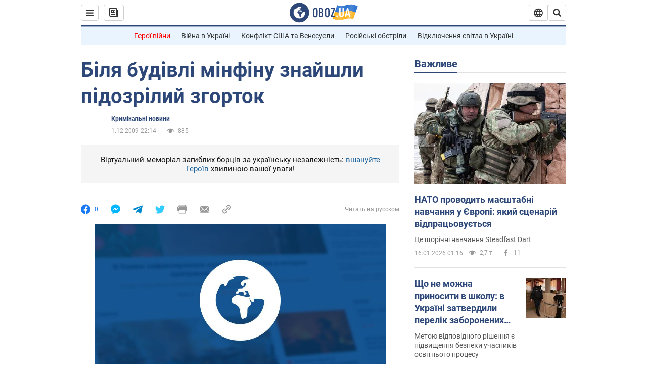

--- FILE ---
content_type: application/x-javascript; charset=utf-8
request_url: https://servicer.idealmedia.io/1418748/1?nocmp=1&sessionId=696a99c0-16182&sessionPage=1&sessionNumberWeek=1&sessionNumber=1&scale_metric_1=64.00&scale_metric_2=256.00&scale_metric_3=100.00&cbuster=1768593856212861600905&pvid=5a6de751-6951-4042-a864-6569bba99d31&implVersion=11&lct=1763555100&mp4=1&ap=1&consentStrLen=0&wlid=8ca1ad20-de90-4c84-965c-2f270164cab3&uniqId=173d7&niet=4g&nisd=false&evt=%5B%7B%22event%22%3A1%2C%22methods%22%3A%5B1%2C2%5D%7D%2C%7B%22event%22%3A2%2C%22methods%22%3A%5B1%2C2%5D%7D%5D&pv=5&jsv=es6&dpr=1&hashCommit=cbd500eb&apt=2009-12-01T22%3A14%3A00&tfre=4019&w=0&h=1&tl=150&tlp=1&sz=0x1&szp=1&szl=1&cxurl=https%3A%2F%2Fincident.obozrevatel.com%2Fukr%2Fcrime%2F15607-bilya-budivli-minfinu-znajshli-pidozrilij-zgortok.htm&ref=&lu=https%3A%2F%2Fincident.obozrevatel.com%2Fukr%2Fcrime%2F15607-bilya-budivli-minfinu-znajshli-pidozrilij-zgortok.htm
body_size: 851
content:
var _mgq=_mgq||[];
_mgq.push(["IdealmediaLoadGoods1418748_173d7",[
["tsn.ua","11960018","1","Драма на Бойківщині: поліція побачила дивне світло в кучугурі","Випадковий промінь екрана зберіг життя 15-річному юнаку, що п’яний замерзав у заметі.","0","","","","HGs6-ej1x-PZX7HeGw88HSzOeC2lXOMvYzA7Y8t-RzcwTJzDlndJxZG2sYQLxm7SJP9NESf5a0MfIieRFDqB_Kldt0JdlZKDYLbkLtP-Q-XjZDI4y9BD1adpSIJhkt0R",{"i":"https://s-img.idealmedia.io/n/11960018/45x45/285x0x630x630/aHR0cDovL2ltZ2hvc3RzLmNvbS90LzUwOTE1My9jOGEwMTU5ZjA4Y2UwZjM0MjhiMzA3YTVjMDI1Nzc4My5qcGVn.webp?v=1768593856-T1eyXdCWG1AjPEOtWgGyThIQbi4puBKk8w4TGciRPfs","l":"https://clck.idealmedia.io/pnews/11960018/i/1298901/pp/1/1?h=HGs6-ej1x-PZX7HeGw88HSzOeC2lXOMvYzA7Y8t-RzcwTJzDlndJxZG2sYQLxm7SJP9NESf5a0MfIieRFDqB_Kldt0JdlZKDYLbkLtP-Q-XjZDI4y9BD1adpSIJhkt0R&utm_campaign=obozrevatel.com&utm_source=obozrevatel.com&utm_medium=referral&rid=890c3e2b-f316-11f0-b98d-c4cbe1e3eca4&tt=Direct&att=3&afrd=296&iv=11&ct=1&gdprApplies=0&muid=q0ggzmDPEy4c&st=-300&mp4=1&h2=RGCnD2pppFaSHdacZpvmnoTb7XFiyzmF87A5iRFByjv3Uq9CZQIGhHBl6Galy7GAk9TSCRwSv8cyrs8w0o3L6w**","adc":[],"sdl":0,"dl":"","category":"События Украины","dbbr":0,"bbrt":0,"type":"e","media-type":"static","clicktrackers":[],"cta":"Читати далі","cdt":"","tri":"890c4f72-f316-11f0-b98d-c4cbe1e3eca4","crid":"11960018"}],],
{"awc":{},"dt":"desktop","ts":"","tt":"Direct","isBot":1,"h2":"RGCnD2pppFaSHdacZpvmnoTb7XFiyzmF87A5iRFByjv3Uq9CZQIGhHBl6Galy7GAk9TSCRwSv8cyrs8w0o3L6w**","ats":0,"rid":"890c3e2b-f316-11f0-b98d-c4cbe1e3eca4","pvid":"5a6de751-6951-4042-a864-6569bba99d31","iv":11,"brid":32,"muidn":"q0ggzmDPEy4c","dnt":2,"cv":2,"afrd":296,"consent":true,"adv_src_id":39175}]);
_mgqp();
